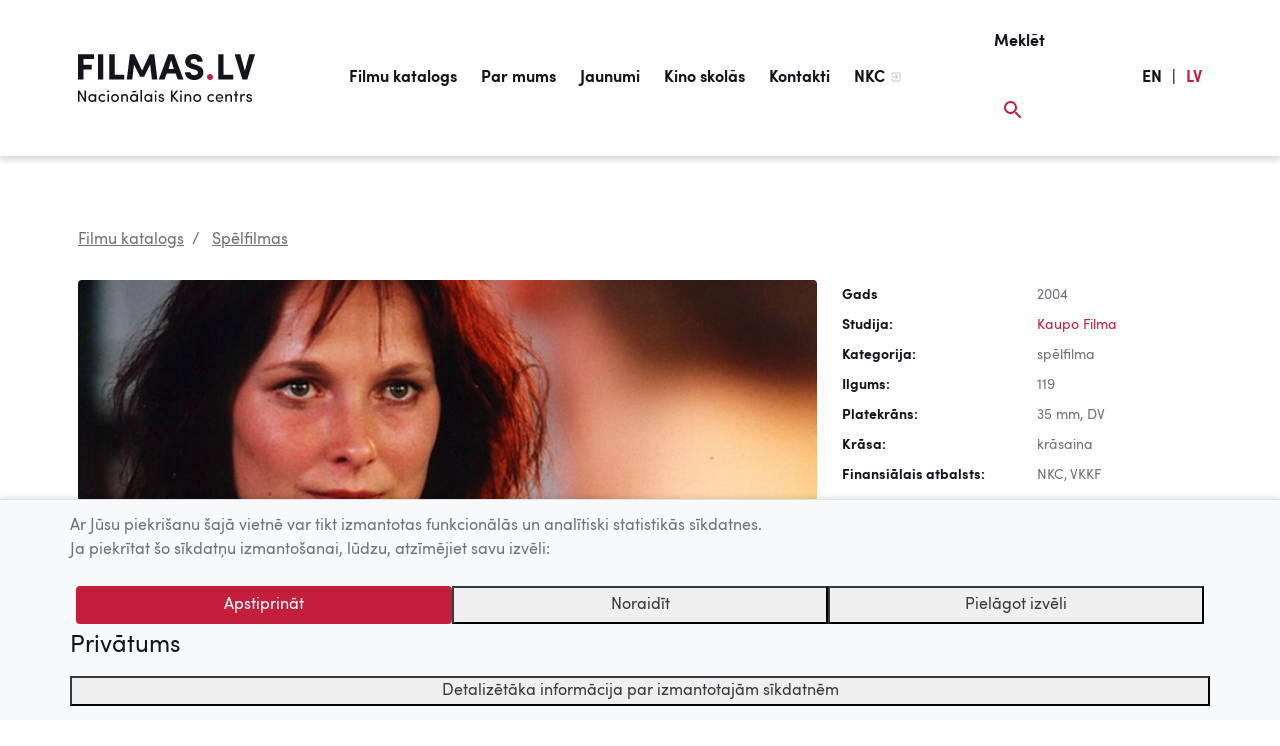

--- FILE ---
content_type: text/html; charset=UTF-8
request_url: https://www.filmas.lv/movie/1263/
body_size: 39610
content:
<!DOCTYPE html>
<html lang="lv-LV">
<head>

	<meta http-equiv="Content-Type" content="text/html; charset=UTF-8" />
		
	<title> Man patīk, ka meitene skumst (2004) | Filmas.lv | LMDb </title>
	
	<meta name="title" content="Man patīk, ka meitene skumst (2004)" />
	<meta name="keywords" content="kino, centrs, filma, latvija, Latvijas filmas, latviešu kino, LMDb, Latvian movie database, Latvijas filmu katalogs" />   
	<meta name="description" content="Septiņi filmas varoņi, septiņi dažādi stāsti par mūslaiku atkarībām un visiem vienojo&amp;scaron;o kaislīgo apsēstību. Maniakāls nežēlības ainu fotogrāfs, azartspēļu varā nokļuvis arhitekts un viņa jaunākais brālis, no armijas tikko demobilizēts bezdarbnieks; ziedu salona skaistā īpa&amp;scaron;niece, sieviete-vamps; sportisks frizieris ar vairākām augstākajām izglītībām; nelaimīgs datorģēnijs, sapņaina meitene, kas raksta dzeju... Katram no &amp;scaron;iem jaunajiem cilvēkiem dzīve ik uz soļa atgādina par nemitīgo izvēli starp patiesām un &amp;scaron;ķietamām vērtībām.
Groteskā formā veidota ironiska filma, kuras varoņu krāsainie un nežēlīgie dzīvesstāsti savērpu&amp;scaron;ies cie&amp;scaron;ā labirintā. Galvenajā lomā spoži debitē mūziķis Mārtiņ&amp;scaron; Freimanis, krā&amp;scaron;ņu fonu septiņu tēlu darbībai rada divu brāļu dīvainā māte, kura mēdz dziedāt vannā, un citi tēli, starp tiem arī filmas scenārija autore Margarita Perveņecka, kura mākslas vārdā atļaujas filmēties kaila. Filmē&amp;scaron;anas procesā izmantota arī Latvijas Olimpiskās komitejas krāsās gleznota &amp;scaron;lipse un Lielā Kristapa bronzas figūra." /> 	
		<meta property="og:title" content="Man patīk, ka meitene skumst (2004)" /> 
	<meta property="og:type" content="article">
	<meta property="og:url" content="https://www.filmas.lv/movie/1263/" /> 
	<meta property="og:image" content="https://www.filmas.lv/images/movies/mov_443d25e90e599.jpg" /> 
	<meta property="og:site_name" content="Filmas.lv" />
	<meta property="og:description" content="Septiņi filmas varoņi, septiņi dažādi stāsti par mūslaiku atkarībām un visiem vienojo&amp;scaron;o kaislīgo apsēstību. Maniakāls nežēlības ainu fotogrāfs, azartspēļu varā nokļuvis arhitekts un viņa jaunākais brālis, no armijas tikko demobilizēts bezdarbnieks; ziedu salona skaistā īpa&amp;scaron;niece, sieviete-vamps; sportisks frizieris ar vairākām augstākajām izglītībām; nelaimīgs datorģēnijs, sapņaina meitene, kas raksta dzeju... Katram no &amp;scaron;iem jaunajiem cilvēkiem dzīve ik uz soļa atgādina par nemitīgo izvēli starp patiesām un &amp;scaron;ķietamām vērtībām.
Groteskā formā veidota ironiska filma, kuras varoņu krāsainie un nežēlīgie dzīvesstāsti savērpu&amp;scaron;ies cie&amp;scaron;ā labirintā. Galvenajā lomā spoži debitē mūziķis Mārtiņ&amp;scaron; Freimanis, krā&amp;scaron;ņu fonu septiņu tēlu darbībai rada divu brāļu dīvainā māte, kura mēdz dziedāt vannā, un citi tēli, starp tiem arī filmas scenārija autore Margarita Perveņecka, kura mākslas vārdā atļaujas filmēties kaila. Filmē&amp;scaron;anas procesā izmantota arī Latvijas Olimpiskās komitejas krāsās gleznota &amp;scaron;lipse un Lielā Kristapa bronzas figūra." /> 
		
				
			
		
	<meta content="yes" name="apple-mobile-web-app-capable" />
    <meta name="viewport" content="minimum-scale=1.0, width=device-width, maximum-scale=1, user-scalable=no">
  	
	<link rel="Shortcut Icon" href="https://www.filmas.lv/wp-content/themes/filmas/img/favicon/favicon.ico" type="image/x-icon" />  	
	<link rel="apple-touch-icon" sizes="180x180" href="https://www.filmas.lv/wp-content/themes/filmas/img/favicon/apple-touch-icon.png">
	<link rel="icon" type="image/png" sizes="32x32" href="https://www.filmas.lv/wp-content/themes/filmas/img/favicon/favicon-32x32.png">
	<link rel="icon" type="image/png" sizes="16x16" href="https://www.filmas.lv/wp-content/themes/filmas/img/favicon/favicon-16x16.png">
	<link rel="manifest" href="https://www.filmas.lv/wp-content/themes/filmas/img/favicon/site.webmanifest">  	
  	
  	<script>
  		var isMobile = false;
	</script>			  	
     
	<link rel="alternate" type="application/rss+xml" title="Filmas.lv - 10 jaunākās pievienotās filmas" href="//www.filmas.lv/latest_movies_rss2/" />
	<link rel="alternate" type="application/atom+xml" title="Filmas.lv - 10 jaunākās pievienotās filmas" href="//www.filmas.lv/latest_movies_atom/" />  
     <meta name='robots' content='max-image-preview:large' />
<link rel='dns-prefetch' href='//s.w.org' />
<link rel="alternate" type="application/rss+xml" title="Filmas.lv&raquo; Barotne" href="https://www.filmas.lv/feed/" />
<link rel="stylesheet" href="https://www.filmas.lv/wp-content/plugins/wordpresspasswordexpiry/css/wpe_fe.css?ver=5.8.2">
<link rel="stylesheet" href="https://www.filmas.lv/wp-includes/css/dist/block-library/style.min.css?ver=5.8.2">
<link rel="stylesheet" href="https://www.filmas.lv/wp-content/plugins/wp-rss-multi-importer/templates/templates.css?ver=5.8.2">
<link rel="stylesheet" href="https://www.filmas.lv/wp-content/themes/filmas/assets/fonts/SofiaPro.css?ver=5.8.2">
<link rel="stylesheet" href="https://www.filmas.lv/wp-content/themes/filmas/css/libs.css?ver=20190502">
<link rel="stylesheet" href="https://www.filmas.lv/wp-content/themes/filmas/css/filmas.css?ver=1759460942">
<link rel="stylesheet" href="https://www.filmas.lv/wp-content/themes/filmas/assets/libs/videojs-7.10.2/nuevo/skins/treso/videojs.css?ver=17102022">
<script src="https://www.filmas.lv/wp-includes/js/jquery/jquery.min.js?ver=3.6.0" id="jquery-core-js"></script>
<script src="https://www.filmas.lv/wp-includes/js/jquery/jquery-migrate.min.js?ver=3.3.2" id="jquery-migrate-js"></script>
<link rel="https://api.w.org/" href="https://www.filmas.lv/wp-json/" /><link rel="alternate" type="application/json" href="https://www.filmas.lv/wp-json/wp/v2/pages/107" /><link rel="canonical" href="https://www.filmas.lv/movie/" />
<link rel='shortlink' href='https://www.filmas.lv/?p=107' />
<link rel="alternate" type="application/json+oembed" href="https://www.filmas.lv/wp-json/oembed/1.0/embed?url=https%3A%2F%2Fwww.filmas.lv%2Fmovie%2F" />
<link rel="alternate" type="text/xml+oembed" href="https://www.filmas.lv/wp-json/oembed/1.0/embed?url=https%3A%2F%2Fwww.filmas.lv%2Fmovie%2F&#038;format=xml" />
		<style type="text/css">
					.site-title a,
			.site-description {
				color: #939393;
			}
				</style>
				<style type="text/css" id="wp-custom-css">
			@media screen and 
	(min-width: 958px) and
	(max-width: 1202px) { 

.nav-link, .menu-item>a {
	font-size: 14px;	
}
		
		.navbar{
			padding-left: 30px;
		}
		
		
		.logo img {
    	height: 35px;
		}
		
}

@media screen and 
	(min-width: 950px) and
	(max-width: 980px) { 

.nav-link, .menu-item>a {
	font-size: 13px;	
}
		
		
		.logo img {
    	height: 30px;
		}

		
}

#menu-item-218348.current-menu-item > a{
	color: #14141d!important;
	border-bottom: #fff;
	
	
}

#menu-item-218348 > a:after{
	width: 0px;
}


#menu-item-218348{
	display:none;
}


.itemm-389618 h1{
	color:  #c41e3d;
}

.itemm-400398 h1{
	color:  #c41e3d;
}		</style>
		    	 
</head>
<body>
	<a id="top"></a>
		<div class="container-fluid site-content">	  	
			<nav class="navbar navbar-expand-f">
							  	
			  <div class="navbar-brand">	
			  	   <a class="logo" href="https://www.filmas.lv">
			  	  		<img src="https://www.filmas.lv/wp-content/themes/filmas/img/logo/filmas-logo-black.svg" alt="Filmas.lv" title="Filmas.lv" />
			  	   </a>
		  	  </div>
		  	  
		  	  <div id="div" class="collapse navbar-collapse"><ul id="menu" class="navbar-nav mx-auto"><li id="menu-item-162576" class="menu-item menu-item-type-post_type menu-item-object-page menu-item-162576"><a href="https://www.filmas.lv/filmu-katalogs/">Filmu katalogs</a></li>
<li id="menu-item-162577" class="menu-item menu-item-type-post_type menu-item-object-page menu-item-162577"><a href="https://www.filmas.lv/par-mums/">Par mums</a></li>
<li id="menu-item-162578" class="menu-item menu-item-type-post_type menu-item-object-page menu-item-162578"><a href="https://www.filmas.lv/jaunumi/">Jaunumi</a></li>
<li id="menu-item-162579" class="menu-item menu-item-type-post_type menu-item-object-page menu-item-162579"><a href="https://www.filmas.lv/filmas-skolas/">Kino skolās</a></li>
<li id="menu-item-218348" class="menu-item menu-item-type-custom menu-item-object-custom menu-item-218348"><a href="https://www.filmas.lv/filmu-katalogs/?tab=movies&#038;sub_tab=movies-list&#038;list=kino-skolas-tiessaiste">Kino skolās tiešsaistē</a></li>
<li id="menu-item-162580" class="menu-item menu-item-type-post_type menu-item-object-page menu-item-162580"><a href="https://www.filmas.lv/kontakti/">Kontakti</a></li>
<li id="menu-item-162581" class="menu-item menu-item-type-custom menu-item-object-custom menu-item-162581"><a target="_blank" rel="noopener" href="http://nkc.gov.lv/">NKC</a></li>
</ul></div>		  	  		  	     					  	  		  	     					  
			  <ul class="navbar-nav navbar-search navbar-expand ml-auto clearfix">
			      <li class="nav-item float-right">
			        <a id="btn-search" class="nav-link" href="#">
			        	<span class="search-title">Meklēt</span> 			        	
			        	<div class="search-icon-main">	
			        		<svg width="18" height="18" xmlns="http://www.w3.org/2000/svg"><g fill="none" fill-rule="evenodd"><path d="M-3-3h24v24H-3z"/><path class="colorize" d="M12.5 11h-.79l-.28-.27A6.471 6.471 0 0 0 13 6.5 6.5 6.5 0 1 0 6.5 13c1.61 0 3.09-.59 4.23-1.57l.27.28v.79l5 4.99L17.49 16l-4.99-5zm-6 0C4.01 11 2 8.99 2 6.5S4.01 2 6.5 2 11 4.01 11 6.5 8.99 11 6.5 11z" fill="#C41E3D"/></g></svg>
						</div>			        	
			        </a>
			      </li>		      
			  </ul>	    			
			  
              <style>
                  .nav-item-text, .nav-link-lang {
                        width: auto;
                        color: #14141d;
                        font-family: "Sofia Pro";
                        font-size: 16px;
                        font-weight: bold;
                        line-height: 68px;
                        margin-left: 5px !important;
                    
                        text-decoration: none;
                        display: block;
                        /* padding: .5rem 0rem; */            
                  }
                  
                  .nav-link-red{
                        color: #c41e3d;
                  }
              
                  .navbar-lang{
                        margin-right: 10px;
                  }  
                
    
                @media (min-width: 960px) {
                   .navbar-lang{
                        margin-right: 30px;
                   }    
                }                 
                              
                @media (min-width: 1020px) {
                   .navbar-lang{
                        margin-right: 78px;
                   }    
                }           
                              
              </style>
                                                                                          
              <ul class="navbar-nav navbar-expand clearfix navbar-lang">
                  <li class="nav-item nav-item-text">
                    <a class="nav-link nav-link-lang" href="https://www.filmas.lv/en">EN</a> 
                  </li> 
    
                  <li class="nav-item nav-item-text">
                    <div class="nav-link nav-link-lang">|</div>
                  </li> 
                  <li class="nav-item nav-item-text">
                    <div class="nav-link nav-link-lang nav-link-red">LV</div> 
                  </li>       
                              
              </ul>                 			  
				
			  <button id="btn-menu"
			  		  class="navbar-toggler ml-2 mr-2" 
			  		  type="button" 
			  		  aria-label="Izvēlne">			  		  
			  		<span class="navbar-toggler-icon"></span>
			  </button>			
			  
			</nav>
<main>
	<div class="content" data-page="movie">
			
			<script>
				 var lmdb = {};
				 lmdb.uid = "0";	
				 lmdb.sk = "0";	
				 lmdb.sc = "0";				 		 								 
				 lmdb.movie_id = "1263";		
				 lmdb.movie_title = "Man pat\u012bk, ka meitene skumst (2004)";
				 lmdb.movie_runtime = "7140000"; //ms
				 lmdb.has_trailer = false;						 
			
							
				 lmdb.has_video = false;
				 				 
			 		        
		</script>
		
				
		<div class="row">
	<div class="col-12">
		<nav aria-label="breadcrumb">
		  <ol class="breadcrumb">
		    <li class="breadcrumb-item"><a href="/filmu-katalogs/">Filmu katalogs</a></li>
		    
		    		    <li class="breadcrumb-item active" aria-current="page" style="">
		    	<a href="/filmu-katalogs/?tab=movies&sub_tab=movies-all&mp20=112">
		    		Spēlfilmas		    	</a>
		    </li>
		  </ol>
		</nav>
	</div>	
</div>		<div class="row justify-content-md-center">		
				
	<div class="col-md-12 col-lg-8 movie-content">
		
		<div class="movie-main-container">	
			<div class="movie-img-container">
				<img class="img-fluid" alt="" src="/images/movies/mov_443d25e90e599.jpg" />	
			</div>	
			
			<div class="movie-btn-container">
									</div>	
				
					
			
						
				
		</div>	
		
				<div class="row mb-4 mb-md-0 mt-4">
			<div class="col-md-7 col-12">
				<div class="movie-rating-container">
												
					<span id="rating-header">Novērtē filmu</span>
				&nbsp;
				<ul id="movie_rating" class="movie-rating ml-0 ml-md-1 canrate" data-rating="5" data-rating-precise="4.5"><li class="rating-block rating-block-full"></li><li class="rating-block rating-block-full"></li><li class="rating-block rating-block-full"></li><li class="rating-block rating-block-full"></li><li class="rating-block rating-block-full"></li></ul>
			 <span id="movie-rating-result" class="movie-rating-result ml-0 ml-md-4">
			  	4.5/5
			 </span>
			 
			<span id="movie-rating-count" class="movie-rating-count ml-1" data-rating-count="10">
				(10)
			</span>		
			 									
				</div>
			</div>	
			
			 
			<div class="col-md-5 col-12">
				<div class="movie-share-container float-md-right pt-4 pt-md-1">
					<a class="btn-share btn-share-facebook" target="_blank" href="https://www.facebook.com/sharer.php?u=https://www.filmas.lv/movie/1263&t=Lieliska+latvie%C5%A1u+filma+Man+pat%C4%ABk%2C+ka+meitene+skumst+%282004%29"></a>
					<a class="btn-share btn-share-twitter" target="_blank" href="https://twitter.com/share?text=Lieliska+latvie%C5%A1u+filma+Man+pat%C4%ABk%2C+ka+meitene+skumst+%282004%29 Ieskaties:&url=https://www.filmas.lv/movie/1263&via=filmasLV&related=filmasLV"></a> 
					<a class="btn-share btn-share-draugiem" target="_blank" href="https://www.draugiem.lv/say/ext/add.php?link=https://www.filmas.lv/movie/1263&title=Lieliska+latvie%C5%A1u+filma+Man+pat%C4%ABk%2C+ka+meitene+skumst+%282004%29.+Ieskaties"></a>
					<a class="btn-share btn-share-print" target="_blank" href="/druka/1263"></a>					
				</div>
			</div>
		</div>			
		<hr>
		
						
				
		
			
		<div class="row mt-2">
			<div class="col-12">
				<span class="warning">Diemžēl filma Jums nav pieejama skatīšanai portālā!</span>				
			</div>
		</div>				
						
				
				
		<div class="row">
			<div class="col-12 mt-2">
				Skatīties:
				
							
									<div class="tag-pill">Latvijā</div> 
									<div class="tag-pill">Bibliotēkās</div> 
						
				
			</div>
		</div>	
				
		
				
		<!-- 
			array(0) {
}
		
		-->
				
		<div class="row">
			<div class="col-md-9 col-sm-12"><br>
				<h2 class="mt-2">
										
					Man patīk, ka meitene skumst (2004) 
									</h2>
			
				<h4 class="mt-4 mb-3">Filmas apraksts</h4>
				
				<div>
					<p>Septiņi filmas varoņi, septiņi dažādi stāsti par mūslaiku atkarībām un visiem vienojo&scaron;o kaislīgo apsēstību. Maniakāls nežēlības ainu fotogrāfs, azartspēļu varā nokļuvis arhitekts un viņa jaunākais brālis, no armijas tikko demobilizēts bezdarbnieks; ziedu salona skaistā īpa&scaron;niece, sieviete-vamps; sportisks frizieris ar vairākām augstākajām izglītībām; nelaimīgs datorģēnijs, sapņaina meitene, kas raksta dzeju... Katram no &scaron;iem jaunajiem cilvēkiem dzīve ik uz soļa atgādina par nemitīgo izvēli starp patiesām un &scaron;ķietamām vērtībām.</p>
<p>Groteskā formā veidota ironiska filma, kuras varoņu krāsainie un nežēlīgie dzīvesstāsti savērpu&scaron;ies cie&scaron;ā labirintā. Galvenajā lomā spoži debitē mūziķis Mārtiņ&scaron; Freimanis, krā&scaron;ņu fonu septiņu tēlu darbībai rada divu brāļu dīvainā māte, kura mēdz dziedāt vannā, un citi tēli, starp tiem arī filmas scenārija autore Margarita Perveņecka, kura mākslas vārdā atļaujas filmēties kaila. Filmē&scaron;anas procesā izmantota arī Latvijas Olimpiskās komitejas krāsās gleznota &scaron;lipse un <em>Lielā Kristapa</em> bronzas figūra.</p>				</div>
				
				<div class="atsauksmes_medijos">
					
				</div>				
								
			</div>
		</div>			

		
		<hr>

	<!-- recomendation-slider -->
	<div class="row mt-5 mb-2" style="">
		<div class="col">
			<h3>
				Tev varētu patikt arī <a href="/filmu-katalogs/?tab=movies&sub_tab=movies-all&mp20=112&watch=latvia" class="btn btn-pill ml-2">Visas filmas</a>	
			</h3>
		</div>
	</div>

	<div class="row" style="">
		<div class="col">
		<div id="recomendation-slider" class="owl-carousel owl-theme owl-recomendation-slider">
			
			 
			  <a href="/movie/1178">	
				  <div class="item item-has-video">
					  	<div class="movie-img">
					  		<img src="/images/movies/7437EFE452F297FF5935F0EDC31BCF06.jpg" alt="Vilkaču mantiniece"/>
					  	</div>		  	
					  	<div class="movie-title">Vilkaču mantiniece, 1990</div>
				  </div>
			  </a>
				 
 			 
			  <a href="/movie/1328">	
				  <div class="item item-has-video">
					  	<div class="movie-img">
					  		<img src="/images/movies/FAE1C9817F9C3AF09883A3387CF3FFB6.jpg" alt="Četri balti krekli (Elpojiet dziļi...)"/>
					  	</div>		  	
					  	<div class="movie-title">Četri balti krekli (Elpojiet dziļi...), 1967</div>
				  </div>
			  </a>
				 
 			 
			  <a href="/movie/1187">	
				  <div class="item item-has-video">
					  	<div class="movie-img">
					  		<img src="/images/movies/737550EAC1AFFA30797B82DA6DD7CEA7.jpg" alt="Cilvēka bērns"/>
					  	</div>		  	
					  	<div class="movie-title">Cilvēka bērns, 1991</div>
				  </div>
			  </a>
				 
 			 
			  <a href="/movie/3220">	
				  <div class="item item-has-video">
					  	<div class="movie-img">
					  		<img src="/images/movies/mov_4d9d76d02e2ba.jpg" alt="Seržanta Lapiņa atgrie&scaron;anās"/>
					  	</div>		  	
					  	<div class="movie-title">Seržanta Lapiņa atgriešanās, 2010</div>
				  </div>
			  </a>
				 
 			 
			  <a href="/movie/1330">	
				  <div class="item item-has-video">
					  	<div class="movie-img">
					  		<img src="/images/movies/B336410A07CF3E5A898074BAB7FE73C0.jpg" alt="Ceplis"/>
					  	</div>		  	
					  	<div class="movie-title">Ceplis, 1972</div>
				  </div>
			  </a>
				 
 			 
			  <a href="/movie/1342">	
				  <div class="item item-has-video">
					  	<div class="movie-img">
					  		<img src="/images/movies/2289DAD11B8C31D5B63BE109C3E4B483.jpg" alt="Ezera sonāte"/>
					  	</div>		  	
					  	<div class="movie-title">Ezera sonāte, 1976</div>
				  </div>
			  </a>
				 
 			 		 
				  
		</div>	  
		</div>
	</div>
	
	
	
	
	<hr class="mt-mb-5 mt-5 d-lg-none">				
	
	<div style="height: 70px; display:block;"></div>	
</div> <!-- movie-content end -->	

	<div class="col-md-12 col-lg-4 movie-sidebar pl-lg-0 mt-md-0 mt-5">	
		<div class="movie-data">
			
			<div class="row"><div class="col-6 th">Gads</div><div class="col-6">2004</div></div><div class="row"><div class="col-6 th">Studija:</div><div class="col-6"><a href='/studio/53'>Kaupo Filma</a></div></div><div class="row"><div class="col-6 th">Kategorija:</div><div class="col-6">spēlfilma</div></div><div class="row"><div class="col-6 th">Ilgums:</div><div class="col-6">119</div></div><div class="row"><div class="col-6 th">Platekrāns:</div><div class="col-6">35 mm, DV</div></div><div class="row"><div class="col-6 th">Krāsa:</div><div class="col-6">krāsaina</div></div><div class="row"><div class="col-6 th">Finansiālais atbalsts:</div><div class="col-6">NKC, VKKF</div></div><div class="row"><div class="col-6 th">&nbsp;</div><div class="col-6"></div></div><div class="row"><div class="col-6 th">Režisors:</div><div class="col-6"><a href='/person/63'>Arvīds Krievs</a></div></div><div class="row"><div class="col-6 th">Scenārija autors:</div><div class="col-6"><a href='/person/284'>Margarita Perveņecka</a></div></div><div class="row"><div class="col-6 th">Operators:</div><div class="col-6"><a href='/person/488'>Dāvis Sīmanis</a></div></div><div class="row"><div class="col-6 th">Mākslinieks:</div><div class="col-6"><a href='/person/413'>Ieva Romanova</a></div></div><div class="row"><div class="col-6 th">Mūzikas autors:</div><div class="col-6"><a href='/person/355'>Mārtiņš Brauns</a></div></div><div class="row"><div class="col-6 th">Skaņu režisors:</div><div class="col-6"><a href='/person/316'>Anrijs Krenbergs</a>, <a href='/person/525'>Normunds Kļaviņš</a></div></div><div class="row"><div class="col-6 th">Kostīmu mākslinieks:</div><div class="col-6"><a href='/person/795'>Roberts Krauze</a></div></div><div class="row"><div class="col-6 th">Grima mākslinieks:</div><div class="col-6"><a href='/person/1015'>Sarmīte Balode</a></div></div><div class="row"><div class="col-6 th">Montāžas režisors:</div><div class="col-6"><a href='/person/552'>Liene Bāliņa</a>, <a href='/person/2926'>Dāvis Sīmanis jr.</a></div></div><div class="row"><div class="col-6 th">Otrais operators:</div><div class="col-6"><a href='/person/502'>Andrejs Verhoustinskis</a></div></div><div class="row"><div class="col-6 th">Operatora asistents:</div><div class="col-6"><a href='/person/2926'>Dāvis Sīmanis jr.</a></div></div><div class="row"><div class="col-6 th">Lomās:</div><div class="col-6"><a href='/person/964'>Mārtiņš Freimanis</a>, <a href='/person/455'>Ģirts Krūmiņš</a>, <a href='/person/700'>Kristīne Nevarauska</a>, <a href='/person/911'>Regnārs Vaivars</a>, <a href='/person/966'>Mārtiņš Lācis</a>, <a href='/person/666'>Ivars Stonins</a>, <a href='/person/965'>Anna Šteina</a>, <a href='/person/3115'>Inese Pabērza</a>, <a href='/person/761'>Indra Burkovska</a>, <a href='/person/810'>Juris Bartkevičs</a>, <a href='/person/284'>Margarita Perveņecka</a></div></div><div class="row"><div class="col-6 th">Producents:</div><div class="col-6"><a href='/person/633'>Guntis Trekteris</a></div></div>			
				
				<div style="height: 70px; display:block;"></div>		
																
		</div>			
	</div>		</div>
			
	
	</div>

	<div class="movie-content-bottom-gradient">

		<div class="col-md-12 col-lg-8">
			<div class="movie-content-scroll-btn btn-round right"></div>
		</div>
		
	</div>
</main>

<script src="https://src.litix.io/flowplayer/2/flowplayer-mux.js"></script>

		
<!--=======================================================-->		
<!-- FOOTER START -->		
<!--=======================================================-->	
	</div><!-- /.container fluid-->
			
	<footer class="footer">
	  <div class="container-fluid py-4">
	  	
	  	<div class="clearfix"> 
	  		<a class="float-right text-muted footer-text" href="#top" id="btn-scroll-to-top">
	  			<img alt="Uz augšu" class="mx-2" src="https://www.filmas.lv/wp-content/themes/filmas/img/ic_arrow_up.svg">Uz augšu
	  		</a>	  		
	  	</div>
	  	
	  	<div class="line mt-2 mb-4 float-none d-block"></div>
	  	
	  	<div class="row">
	  		
	  		<div class="col-md-7 col-sm-6 my-auto col-lg-9">
			    <span class="text-muted footer-text">	    	    	
			    	© 2026 Nacionālais Kino centrs, Kultūras informācijas sistēmu centrs. Sadarbības partneris: Latvijas Valsts kinofotofonodokumentu arhīvs.
			    </span>			    
	    	</div>
	    	<div class="col-md-5 col-sm-6 col-lg-3 pt-3">
	    		<div class="footer-logo">	
	    			<div class="float-md-right mx-auto" style="width: 270px;">    		
		    		<img class="float-right footer-logo-kisc ml-lg-4" alt="KISC logo" style="max-height: 92px; max-width: 120px;" src="https://www.filmas.lv/wp-content/themes/filmas/img/logo/kisc-logo.svg" />
		    		<img class="mr-auto footer-logo-nkc ml-2" alt="NKC logo" style="margin-bottom: 12px;" src="https://www.filmas.lv/wp-content/themes/filmas/img/logo/nkc-logo.svg"/>
		    		</div>
	    		</div>	    		
	    	</div>
	    
	    </div>
	  </div>
	</footer>	
		
<!--=======================================================-->		
<!-- SEARCH WINDOW -->		
<!--=======================================================-->	
	<div class="search-window">
		<div id="overlay-search" class="overlay">
			
			<div class="overlay-search-container">														
				<div class="container-fluid pt-3">
															
					<div class="search-icon">	
						<!--	
						<img src="img/ic_search_red.svg">
						-->
						<svg width="18" height="18" xmlns="http://www.w3.org/2000/svg"><g fill="none" fill-rule="evenodd"><path d="M-3-3h24v24H-3z"/><path class="colorize" d="M12.5 11h-.79l-.28-.27A6.471 6.471 0 0 0 13 6.5 6.5 6.5 0 1 0 6.5 13c1.61 0 3.09-.59 4.23-1.57l.27.28v.79l5 4.99L17.49 16l-4.99-5zm-6 0C4.01 11 2 8.99 2 6.5S4.01 2 6.5 2 11 4.01 11 6.5 8.99 11 6.5 11z" fill="#C41E3D"/></g></svg>
								
					</div>	

				  <div class="row ml-2 mt-2">
				    <div class="col-md-12">			  					    	
					    <input id="search-lmdb" type="text" class="form-control search-field float-left" name="search-lmdb" placeholder="Meklēt filmu vai personu">
				    </div>		    					    
				  </div>
					
					<div class="search-close-icon">					    	
					      <!-- <img style="cursor: pointer;" id="btn-overlay-search-close" src="img/ic_close_red.svg"> -->
					      <svg id="btn-overlay-search-close" width="24" height="24" xmlns="http://www.w3.org/2000/svg"><g fill="none" fill-rule="evenodd"><path fill="#FAFAFA" d="M0 0h24v24H0z"/><path class="colorize" fill="#C41E3D" d="M19 6.41L17.59 5 12 10.59 6.41 5 5 6.41 10.59 12 5 17.59 6.41 19 12 13.41 17.59 19 19 17.59 13.41 12z"/></g></svg>					
					</div>		
								
					<div id="search-results" class="container-fluid m-0 p-0 pb-5 d-none">		
					</div>	<!-- search results container end -->
				
			</div>			
		</div>	
		</div>		
	</div>	
<!-- SEARCH WINDOW END -->		

<!--=======================================================-->		
<!-- MENU WINDOW -->		
<!--=======================================================-->			
	<div class="menu-window">
		<div id="overlay-menu" class="overlay">							
		</div>		
	</div>
		
<!-- MENU WINDOW END -->		
	
	<div id="cookie-consent" class="cookie-consent-banner" role="alert" aria-live="polite" aria-label="Cookie notice">
  <div class="container">
    <div class="informative-cookies-container row">
      <p>Ar Jūsu piekrišanu šajā vietnē var tikt izmantotas funkcionālās un analītiski statistikās sīkdatnes.</p>
      <p>Ja piekrītat šo sīkdatņu izmantošanai, lūdzu, atzīmējiet savu izvēli:</p>
    </div>

    <div class="custom-cookies-container d-none row">
      <div>
        <p>Ar Jūsu piekrišanu šajā vietnē var tikt izmantotas funkcionālās un analītiski statistikās sīkdatnes.</p>
        <p>Ja piekrītat šo sīkdatņu izmantošanai, lūdzu, atzīmējiet savu izvēli:</p>

        <div class="d-flex flex-row align-items-center mt-4">
          <input class="cookie-checkbox functional-cookie-checkbox" type="checkbox" value="functionalCookies" id="functionalCookies" checked disabled>
          <label for="functionalCookies" class="mb-0">Funkcionālās sīkdatnes (nepieciešamas, lai uzlabotu vietnes darbību un pakalpojumus)</label>
        </div>
        <div class="d-flex flex-row align-items-center mt-2">
          <input class="cookie-checkbox statistics-cookie-checkbox" type="checkbox" value="statisticsCookies" id="statisticsCookies">
          <label for="statisticsCookies" class="mb-0">Analītiski statistiskās sīkdatnes (nepieciešamas, lai uzlabotu vietnes darbību un pakalpojumus)</label>
        </div>
      </div>
    </div>

    <div class="cookie-action-buttons row justify-content-center mt-4">
      <button type="button" class="btn btn-red-brick btn-accept" data-cookie-consent="accept">Apstiprināt</button>
      <button type="button" class="btn btn-red-brick btn-accept-selected d-none" data-cookie-consent="accept-selected">Apstiprināt atzīmētās</button>
      <button type="button" class="btn-outline-dark btn-reject-cookies" data-cookie-consent="reject">Noraidīt</button>
      <button type="button" class="btn-outline-dark btn-personalize-cookies" data-cookie-consent="personalize">Pielāgot izvēli</button>
    </div>

    <div class="row justify-content-start mt-2">
      <a class="font-weight-light h4" href="/sikdatnu-politika">Privātums</a>
    </div>

    <div class="row justify-content-center mt-2">
      <button class="btn-outline-dark w-100 btn-cookie-details" type="button" data-toggle="collapse" data-target="#cookieDetails" aria-expanded="false" aria-controls="cookieDetails">
        Detalizētāka informācija par izmantotajām sīkdatnēm
      </button>
      <div class="collapse" id="cookieDetails">
        <div class="card card-body bg-transparent mt-2">
          <div class="table-responsive">
            <table class="table-sm">
              <thead>
                <tr>
                  <th scope="col">Nosaukums</th>
                  <th scope="col">Mērķis</th>
                  <th scope="col">Kategorija</th>
                  <th scope="col">Apstrādes termiņš</th>
                </tr>
              </thead>
              <tbody>
                <tr>
                  <td>allowCookies</td>
                  <td>Reģistrē, kādas sīkdatnes lietotājs ir apstiprinājis.</td>
                  <td>Funkcionālās sīkdatnes</td>
                  <td>1 gads</td>
                </tr>
                <tr>
                  <td>_pk_id</td>
                  <td>Apmeklējuma uzskaites sīkdatne, kas pieglabā unikālā apmeklētāja ID.</td>
                  <td>Analītiski statistiskās sīkdatnes</td>
                  <td>13 mēneši</td>
                </tr>
                <tr>
                  <td>_pk_ses</td>
                  <td>Sesijas sīkdatne, kas pieglabā datus par apmeklējumu.</td>
                  <td>Sesijas sīkdatnes</td>
                  <td>30 min</td>
                </tr>
              </tbody>
            </table>
          </div><!-- /.table-responsive -->
        </div>
      </div>
    </div>
  </div>
</div>

<style>
  /* collapsed by default */
  #cookieDetails {
    display: block;          /* keep measurable for animation */
    overflow: hidden;
    height: 0;
    opacity: 0;
    transition: height 250ms ease, opacity 250ms ease;
  }
  #cookieDetails.is-open {
    opacity: 1;
    width: 100%;
  }
</style>

<script>
  document.addEventListener('DOMContentLoaded', function () {
    const btn = document.querySelector('.btn-cookie-details');
    const panel = document.getElementById('cookieDetails');
    if (!btn || !panel) return;

    // a11y baseline
    btn.setAttribute('aria-expanded', 'false');
    panel.setAttribute('aria-hidden', 'true');

    function openPanel() {
      // measure target height
      panel.style.height = 'auto';
      const end = panel.scrollHeight + 'px';

      // set from 0 -> end
      panel.style.height = '0px';
      requestAnimationFrame(() => {
        panel.classList.add('is-open');
        panel.style.height = end;
      });

      // after animation, lock to auto for responsiveness
      panel.addEventListener('transitionend', function onEnd(e) {
        if (e.propertyName === 'height') {
          panel.style.height = 'auto';
          panel.removeEventListener('transitionend', onEnd);
        }
      });

      panel.setAttribute('aria-hidden', 'false');
      btn.setAttribute('aria-expanded', 'true');
    }

    function closePanel() {
      // go from current height -> 0
      const start = panel.scrollHeight + 'px';
      panel.style.height = start;
      requestAnimationFrame(() => {
        panel.style.height = '0px';
        panel.classList.remove('is-open');
      });

      panel.setAttribute('aria-hidden', 'true');
      btn.setAttribute('aria-expanded', 'false');
    }

    btn.addEventListener('click', function () {
      const expanded = btn.getAttribute('aria-expanded') === 'true';
      expanded ? closePanel() : openPanel();
    });
  });
</script>

<script>
jQuery(function ($) {
  // --- Helpers ---
  function getCookie(name){
    const m = document.cookie.match(new RegExp('(?:^|; )' + name.replace(/([.$?*|{}()[\]\\/+^])/g, '\\$1') + '=([^;]*)'));
    return m ? decodeURIComponent(m[1]) : null;
  }
  function setCookie(name, value, days){
    var date = new Date();
    date.setTime(date.getTime() + (days*24*60*60*1000));
    var attrs = '; expires=' + date.toUTCString() + '; path=/; SameSite=Lax';
    if (location.protocol === 'https:') { attrs += '; Secure'; }
    document.cookie = name + '=' + encodeURIComponent(value) + attrs;
  }
  function parseAllowCookies(val){
    if (!val) return null;
    if (val === 'rejected') return { functional:false, statistics:false, rejected:true };
    try { return JSON.parse(val); } catch(e){ return null; }
  }

  // Delete a cookie across common scopes (used only for Matomo cookie names)
  function deleteCookieAllScopes(name){
    const host = location.hostname;
    const parts = host.split('.');
    const domains = [undefined];
    for (let i = 0; i <= Math.max(0, parts.length - 2); i++) {
      domains.push('.' + parts.slice(i).join('.'));
    }
    domains.forEach(function(dom){
      document.cookie = name + '=; Max-Age=0; path=/' + (dom ? '; domain=' + dom : '');
    });
  }
  function deleteMatomoCookies(){
    const names = ['MATOMO_SESSID','mtm_consent','mtm_cookie_consent','_pk_testcookie'];
    // Also remove any _pk_id.*, _pk_ses.*, _pk_ref.*
    document.cookie.split(';').forEach(function (pair) {
      var n = pair.split('=')[0].trim();
      if (names.includes(n) || /^_pk_(id|ses|ref)/.test(n)) {
        deleteCookieAllScopes(n);
      }
    });
  }
  function deleteAllCookies(){
    document.cookie.split(';').forEach(function (pair) {
      var n = pair.split('=')[0].trim();
      if (n != 'allowCookies') deleteCookieAllScopes(n);
    });
  }

  // --- Elements ---
  var $informative = $('.informative-cookies-container');
  var $custom      = $('.custom-cookies-container');

  var bannerEl     = document.getElementById('cookie-consent');
  var $accept      = $('.btn-accept');
  var $acceptSel   = $('.btn-accept-selected');
  var $reject      = $('.btn-reject-cookies');
  var $personalize = $('.btn-personalize-cookies');

  var $functional  = $('.functional-cookie-checkbox');
  var $statistics  = $('.statistics-cookie-checkbox');

  // --- Existing consent ---
  var existing    = getCookie('allowCookies');
  var parsed      = parseAllowCookies(existing);

  if (parsed && bannerEl){
    if (parsed.statistics === true) {
      enableMatomoTracking();
    } else {
      deleteMatomoCookies();
    }
    bannerEl.classList.add('d-none');
  }

  // --- Actions ---
  if ($accept.length){
    $accept.on('click', function(){
      var accepted = { functional:true, statistics:true };
      setCookie('allowCookies', JSON.stringify(accepted), 365);
      if (bannerEl) bannerEl.classList.add('d-none');
      enableMatomoTracking();
    });
  }

  if ($acceptSel.length){
    $acceptSel.on('click', function(){
      var accepted = {
        functional: true,
        statistics: $statistics.is(':checked')
      };
      setCookie('allowCookies', JSON.stringify(accepted), 365);
      if (bannerEl) bannerEl.classList.add('d-none');
      if (accepted.statistics) {
        enableMatomoTracking();
      } else {
        deleteMatomoCookies();
      }
    });
  }

  if ($reject.length){
    $reject.on('click', function(){
      setCookie('allowCookies', 'rejected', 365);
      deleteAllCookies();
      if (bannerEl) bannerEl.classList.add('d-none');
    });
  }

  if ($personalize.length){
    $personalize.on('click', function(){
      $informative.addClass('d-none');
      $custom.removeClass('d-none');
      $acceptSel.removeClass('d-none');
      $personalize.addClass('d-none');
      $accept.addClass('d-none');
      $functional.prop('checked', true).prop('disabled', true);
    });
  }

  // Optional: “Manage cookies” entry point
  window.showCookiePreferences = function(){
    var now = parseAllowCookies(getCookie('allowCookies'));
    if (!bannerEl) return;
    bannerEl.classList.remove('d-none');
    $informative.addClass('d-none');
    $custom.removeClass('d-none');
    $acceptSel.removeClass('d-none');
    $personalize.addClass('d-none');
    $accept.addClass('d-none');
    $functional.prop('checked', true).prop('disabled', true);
    $statistics.prop('checked', !!(now && now.statistics));
  };

  // --- Load Matomo only if statistics=true ---
  function enableMatomoTracking(){
    if (window.__matomoLoaded) return;
    window.__matomoLoaded = true;
    var _paq = window._paq = window._paq || [];
    _paq.push(['trackPageView']);
    _paq.push(['enableLinkTracking']);
    (function() {
      var u="https://statistika.kis.gov.lv/";
      _paq.push(['setTrackerUrl', u+'matomo.php']);
      _paq.push(['setSiteId', '45']);
      var d=document, g=d.createElement('script'), s=d.getElementsByTagName('script')[0];
      g.async=true; g.src=u+'matomo.js'; s.parentNode.insertBefore(g,s);
    })();
  }
});
</script>

	<script src="https://www.filmas.lv/wp-content/themes/filmas/assets/libs.min.js?ver=1759823549" id="filmas-libs-js-js"></script>
<script src="https://www.filmas.lv/wp-content/themes/filmas/js/filmas.js?ver=1759823549" id="filmas-js-js"></script>
<script src="https://www.filmas.lv/wp-content/themes/filmas/assets/libs/videojs-7.10.2/video.min.js?ver=17102022" id="filmas-video-js-js"></script>
<script src="https://www.filmas.lv/wp-content/themes/filmas/assets/libs/videojs-7.10.2/lang/lv.js?ver=17102022" id="filmas-video-js-lang-js"></script>
<script src="https://www.filmas.lv/wp-content/themes/filmas/assets/libs/videojs-7.10.2/videojs-mux.3.1.2.min.js?ver=17102022" id="filmas-video-js-mux-js"></script>
<script src="https://www.filmas.lv/wp-content/themes/filmas/assets/libs/videojs-7.10.2/nuevo/nuevo.min.js?ver=17102022" id="filmas-video-js-nuevo-js"></script>
<script src="https://www.filmas.lv/wp-includes/js/wp-embed.min.js?ver=5.8.2" id="wp-embed-js"></script>
  	</body>
</html>


--- FILE ---
content_type: text/css
request_url: https://www.filmas.lv/wp-content/themes/filmas/assets/fonts/SofiaPro.css?ver=5.8.2
body_size: 1756
content:
/**
 * @license
 * MyFonts Webfont Build ID 3734648, 2019-03-16T06:39:50-0400
 * 
 * The fonts listed in this notice are subject to the End User License
 * Agreement(s) entered into by the website owner. All other parties are 
 * explicitly restricted from using the Licensed Webfonts(s).
 * 
 * You may obtain a valid license at the URLs below.
 * 
 * Webfont: SofiaPro-Bold by Mostardesign
 * URL: https://www.myfonts.com/fonts/mostardesign/sofia-pro/bold/
 * 
 * Webfont: SofiaProRegular by Mostardesign
 * URL: https://www.myfonts.com/fonts/mostardesign/sofia-pro/regular/
 * 
 * 
 * License: https://www.myfonts.com/viewlicense?type=web&buildid=3734648
 * Licensed pageviews: 10,000
 * Webfonts copyright: Copyright &#x00A9; Olivier Gourvat - Mostardesign Type Foundry, 2016. All rights reserved.
 * 
 * © 2019 MyFonts Inc
*/


/* @import must be at top of file, otherwise CSS will not work */
/* @import url("//hello.myfonts.net/count/38fc78"); */
  
@font-face {
	font-family: 'Sofia Pro';
			src: url('webfonts/38FC78_0_0.eot');
			src: url('webfonts/38FC78_0_0.eot?#iefix') format('embedded-opentype'),
			     url('webfonts/38FC78_0_0.woff2') format('woff2'),
				 url('webfonts/38FC78_0_0.woff') format('woff'),
				 url('webfonts/38FC78_0_0.ttf') format('truetype');
    font-weight: bold;
    font-style: normal;				 
} 
  
@font-face {
	font-family: 'Sofia Pro';
			src: url('webfonts/38FC78_1_0.eot');
			src: url('webfonts/38FC78_1_0.eot?#iefix') format('embedded-opentype'),
				 url('webfonts/38FC78_1_0.woff2') format('woff2'),
				 url('webfonts/38FC78_1_0.woff') format('woff'),
				 url('webfonts/38FC78_1_0.ttf') format('truetype');    
	font-weight: normal;
    font-style: normal;
}

--- FILE ---
content_type: image/svg+xml
request_url: https://www.filmas.lv/wp-content/themes/filmas/img/share/ic_print.svg
body_size: 1475
content:
<?xml version="1.0" encoding="UTF-8"?>
<svg width="30px" height="30px" viewBox="0 0 30 30" version="1.1" xmlns="http://www.w3.org/2000/svg" xmlns:xlink="http://www.w3.org/1999/xlink">
    <!-- Generator: Sketch 51.3 (57544) - http://www.bohemiancoding.com/sketch -->
    <title>ic_print</title>
    <desc>Created with Sketch.</desc>
    <defs></defs>
    <g id="Design" stroke="none" stroke-width="1" fill="none" fill-rule="evenodd">
        <g id="Filma-atvērta" transform="translate(-895.000000, -680.000000)">
            <g id="social" transform="translate(788.000000, 681.000000)">
                <g id="ic_print" transform="translate(108.000000, 0.000000)">
                    <circle id="Oval-4-Copy" stroke="#C8C8C8" cx="14" cy="14" r="14"></circle>
                    <path d="M18.75,10.8888889 L8.25,10.8888889 C7.005,10.8888889 6,11.9311111 6,13.2222222 L6,17.8888889 L9,17.8888889 L9,21 L18,21 L18,17.8888889 L21,17.8888889 L21,13.2222222 C21,11.9311111 19.995,10.8888889 18.75,10.8888889 L18.75,10.8888889 Z M16.5,19.4444444 L10.5,19.4444444 L10.5,15.5555556 L16.5,15.5555556 L16.5,19.4444444 L16.5,19.4444444 Z M18.75,14 C18.3375,14 18,13.65 18,13.2222222 C18,12.7944444 18.3375,12.4444444 18.75,12.4444444 C19.1625,12.4444444 19.5,12.7944444 19.5,13.2222222 C19.5,13.65 19.1625,14 18.75,14 L18.75,14 Z M18,7 L9,7 L9,10.1111111 L18,10.1111111 L18,7 L18,7 Z" id="Icon" fill="#C8C8C8"></path>
                </g>
            </g>
        </g>
    </g>
</svg>

--- FILE ---
content_type: application/javascript
request_url: https://www.filmas.lv/wp-content/themes/filmas/assets/libs/videojs-7.10.2/lang/lv.js?ver=17102022
body_size: 5661
content:
var videojs_lv = {
                "Audio Player": "Audio atskaņotājs",
                "Video Player": "Video atskaņotājs",
                "Play": "Atskaņot",
                "Pause": "Pauze",
                "Replay": "Atkārtot",
                "Current Time": "Pašreizējais laiks",
                "Duration": "Ilgums",
                "Remaining Time": "Atlikušais laiks",
                "Stream Type": "Plūsmas tips",
                "LIVE": "LIVE",
                "Seek to live, currently behind live": "Pārslēgt uz reāllaiku, pašlaik ieraksts",
                "Seek to live, currently playing live": "Pārslēgt uz reāllaiku",
                "Loaded": "Ielādēts",
                "Progress": "Norise",
                "Progress Bar": "Norises josla",
                "progress bar timing: currentTime={1} duration={2}": "norises joslas laiks: reāllaiks = {1} ilgums = {2}",
                "Fullscreen": "Pilnekrāns",
                "Non-Fullscreen": "Samazināts ekrāns",
                "Mute": "Izslēgt skaņu",
                "Unmute": "Ieslēgt skaņu",
                "Playback Rate": "Atskaņošanas ātrums",
                "Subtitles": "Subtitri",
                "subtitles off": "subtitri izslēgti",
                "Captions": "Titri",
                "captions off": "titri izslēgti",
                "Chapters": "Nodaļa",
                "Descriptions": "Apraksti",
                "descriptions off": "apraksti izslēgti",
                "Audio Track": "Audio celiņš",
                "Volume Level": "Skaņas līmenis",
                "You aborted the media playback": "Jūs pārtraucāt multivides atskaņošanu",
                "A network error caused the media download to fail part-way.": "Tīkla kļūdas dēļ multivides lejupielāde daļēji neizdevās",
                "The media could not be loaded, either because the server or network failed or because the format is not supported.": "Multividi nevarēja ielādēt, jo serverī vai tīklā radās kļūme, vai arī netiek atbalstīts formāts ",
                "The media playback was aborted due to a corruption problem or because the media used features your browser did not support.": "Multivides atskaņošana tika pārtraukta tīkla problēmas vai pārlūkprogrammas neatbilstības dēļ",
                "No compatible source was found for this media.": "Multivides failam nav atrasts neviens atbilstošs avots",
                "The media is encrypted and we do not have the keys to decrypt it.": "Šis multifives fails ir aizsargāts",
                "Play Video": "Atskaņot video",
                "Close": "Aizvērt",
                "Close Modal Dialog": "Aizvērt modālo dialogu",
                "Modal Window": "Modālais logs",
                "This is a modal window": "Šis ir modālais logs",
                "This modal can be closed by pressing the Escape key or activating the close button.": "Šo modāli var aizvērt, nospiežot taustiņu Escape vai aktivizējot aizvēršanas pogu.",
                ", opens captions settings dialog": ", atver titru iestatījumu dialogu",
                ", opens subtitles settings dialog": "atver subtitru iestatījumu dialogu",
                ", opens descriptions settings dialog": ", atver aprakstu iestatījumu dialogu",
                ", selected": ", atlasīts",
                "captions settings": "titru iestatījumi",
                "subtitles settings": "subtitru uzstādījumi",
                "descriptions settings": "aprakstu iestatījumi",
                "Text": "Teksts",
                "White": "Balts",
                "Black": "Melns",
                "Red": "Sarkans",
                "Green": "Zaļš",
                "Blue": "Zils",
                "Yellow": "Dzeltens",
                "Magenta": "Magenta",
                "Cyan": "Ciāns",
                "Background": "Vispārīga informācija",
                "Window": "Logs",
                "Transparent": "Caurspīdīgs",
                "Semi-Transparent": "Puscaurspīdīgs",
                "Opaque": "Necaurredzams",
                "Font Size": "Fonta lielums",
                "Text Edge Style": "Teksta malas stils",
                "None": "Neviens",
                "Raised": "Pacelts",
                "Depressed": "Nomākts",
                "Uniform": "Vienveidīgs",
                "Dropshadow": "Dropshadow",
                "Font Family": "Fontu saime",
                "Proportional Sans-Serif": "Proporcionālais Sans-Serif",
                "Monospace Sans-Serif": "Vientelpas Sans-Serif",
                "Proportional Serif": "Proporcionālais serifs",
                "Monospace Serif": "Monokosmiskais serifs",
                "Casual": "Ikdienišķs",
                "Script": "Rakstība",
                "Small Caps": "Mazie burti",
                "Reset": "Atiestatīt",
                "restore all settings to the default values": "atjaunot visus iestatījumus uz noklusējuma vērtībām",
                "Done": "Gatavs",
                "Caption Settings Dialog": "Paraksta iestatījumu dialogs",
                "Beginning of dialog window. Escape will cancel and close the window.": "Dialoga loga sākums. Bēgšana atcels un aizvērs logu.",
                "End of dialog window.": "Dialoga loga beigas.",
                "{1} is loading.": "{1} tiek ielādēts.",
                "Exit Picture-in-Picture": "Iziet no Attēla Attēlā",
                "Picture-in-Picture": "Attēls Attēlā",           
};

videojs.addLanguage('lv',videojs_lv);	
	